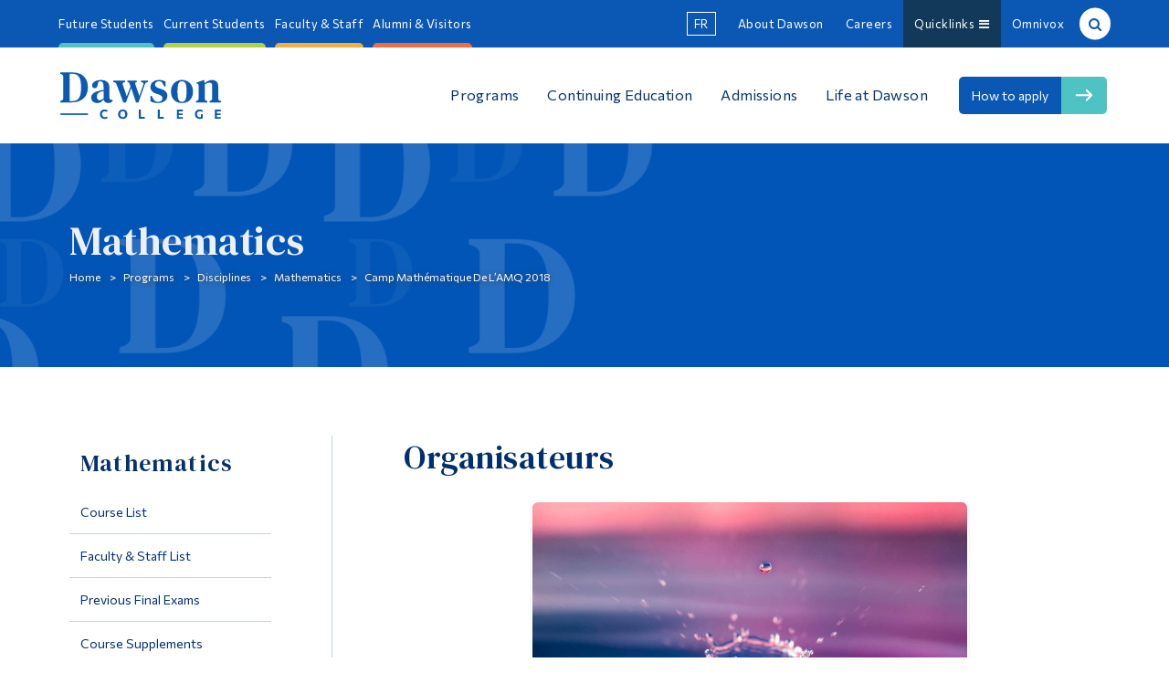

--- FILE ---
content_type: text/html; charset=UTF-8
request_url: https://www.dawsoncollege.qc.ca/mathematics/camp-mathematique-de-lamq-2018/organisateurs/
body_size: 18965
content:
<!DOCTYPE html>
<html lang="en-US" xmlns:og="http://opengraphprotocol.org/schema/" xmlns:fb="http://www.facebook.com/2008/fbml">

<head>
	<meta charset="UTF-8">
	<meta http-equiv="X-UA-Compatible" content="IE=edge,chrome=1">
	<meta name="viewport" content="initial-scale=1, maximum-scale=5">
	<meta http-equiv="Page-Enter" content="revealtrans(duration=0.0)">

	
	<style>
		#cc-main .cm{
			max-width: 38rem;
		}
	</style>

	<title>Organisateurs &#8211; Mathematics</title>
<meta name='robots' content='max-image-preview:large' />
	<style>img:is([sizes="auto" i], [sizes^="auto," i]) { contain-intrinsic-size: 3000px 1500px }</style>
	<link rel='dns-prefetch' href='//fonts.googleapis.com' />
<meta property="fb:app_id" content="385757341807341"/>
<meta property="og:title" content="Organisateurs | Mathematics"/>
<meta property="og:type" content="article"/>
<meta property="og:url" content="https://www.dawsoncollege.qc.ca/mathematics/camp-mathematique-de-lamq-2018/organisateurs/"/>
<meta property="og:site_name" content="Mathematics | Dawson College"/>
<meta property="og:description" content="&nbsp;  Association Mathématique du Québec  &nbsp;  Andreea Panait, enseignante au département de mathématiques du Collège Dawson est" />
<meta property="og:image" content="https://www.dawsoncollege.qc.ca/mathematics/wp-content/uploads/sites/113/3D-Nice-Wallpapers-800x450.jpg"/>
<style id='global-styles-inline-css' type='text/css'>
:root{--wp--preset--aspect-ratio--square: 1;--wp--preset--aspect-ratio--4-3: 4/3;--wp--preset--aspect-ratio--3-4: 3/4;--wp--preset--aspect-ratio--3-2: 3/2;--wp--preset--aspect-ratio--2-3: 2/3;--wp--preset--aspect-ratio--16-9: 16/9;--wp--preset--aspect-ratio--9-16: 9/16;--wp--preset--color--black: #000000;--wp--preset--color--cyan-bluish-gray: #abb8c3;--wp--preset--color--white: #ffffff;--wp--preset--color--pale-pink: #f78da7;--wp--preset--color--vivid-red: #cf2e2e;--wp--preset--color--luminous-vivid-orange: #ff6900;--wp--preset--color--luminous-vivid-amber: #fcb900;--wp--preset--color--light-green-cyan: #7bdcb5;--wp--preset--color--vivid-green-cyan: #00d084;--wp--preset--color--pale-cyan-blue: #8ed1fc;--wp--preset--color--vivid-cyan-blue: #0693e3;--wp--preset--color--vivid-purple: #9b51e0;--wp--preset--gradient--vivid-cyan-blue-to-vivid-purple: linear-gradient(135deg,rgba(6,147,227,1) 0%,rgb(155,81,224) 100%);--wp--preset--gradient--light-green-cyan-to-vivid-green-cyan: linear-gradient(135deg,rgb(122,220,180) 0%,rgb(0,208,130) 100%);--wp--preset--gradient--luminous-vivid-amber-to-luminous-vivid-orange: linear-gradient(135deg,rgba(252,185,0,1) 0%,rgba(255,105,0,1) 100%);--wp--preset--gradient--luminous-vivid-orange-to-vivid-red: linear-gradient(135deg,rgba(255,105,0,1) 0%,rgb(207,46,46) 100%);--wp--preset--gradient--very-light-gray-to-cyan-bluish-gray: linear-gradient(135deg,rgb(238,238,238) 0%,rgb(169,184,195) 100%);--wp--preset--gradient--cool-to-warm-spectrum: linear-gradient(135deg,rgb(74,234,220) 0%,rgb(151,120,209) 20%,rgb(207,42,186) 40%,rgb(238,44,130) 60%,rgb(251,105,98) 80%,rgb(254,248,76) 100%);--wp--preset--gradient--blush-light-purple: linear-gradient(135deg,rgb(255,206,236) 0%,rgb(152,150,240) 100%);--wp--preset--gradient--blush-bordeaux: linear-gradient(135deg,rgb(254,205,165) 0%,rgb(254,45,45) 50%,rgb(107,0,62) 100%);--wp--preset--gradient--luminous-dusk: linear-gradient(135deg,rgb(255,203,112) 0%,rgb(199,81,192) 50%,rgb(65,88,208) 100%);--wp--preset--gradient--pale-ocean: linear-gradient(135deg,rgb(255,245,203) 0%,rgb(182,227,212) 50%,rgb(51,167,181) 100%);--wp--preset--gradient--electric-grass: linear-gradient(135deg,rgb(202,248,128) 0%,rgb(113,206,126) 100%);--wp--preset--gradient--midnight: linear-gradient(135deg,rgb(2,3,129) 0%,rgb(40,116,252) 100%);--wp--preset--font-size--small: 13px;--wp--preset--font-size--medium: 20px;--wp--preset--font-size--large: 36px;--wp--preset--font-size--x-large: 42px;--wp--preset--spacing--20: 0.44rem;--wp--preset--spacing--30: 0.67rem;--wp--preset--spacing--40: 1rem;--wp--preset--spacing--50: 1.5rem;--wp--preset--spacing--60: 2.25rem;--wp--preset--spacing--70: 3.38rem;--wp--preset--spacing--80: 5.06rem;--wp--preset--shadow--natural: 6px 6px 9px rgba(0, 0, 0, 0.2);--wp--preset--shadow--deep: 12px 12px 50px rgba(0, 0, 0, 0.4);--wp--preset--shadow--sharp: 6px 6px 0px rgba(0, 0, 0, 0.2);--wp--preset--shadow--outlined: 6px 6px 0px -3px rgba(255, 255, 255, 1), 6px 6px rgba(0, 0, 0, 1);--wp--preset--shadow--crisp: 6px 6px 0px rgba(0, 0, 0, 1);}:where(.is-layout-flex){gap: 0.5em;}:where(.is-layout-grid){gap: 0.5em;}body .is-layout-flex{display: flex;}.is-layout-flex{flex-wrap: wrap;align-items: center;}.is-layout-flex > :is(*, div){margin: 0;}body .is-layout-grid{display: grid;}.is-layout-grid > :is(*, div){margin: 0;}:where(.wp-block-columns.is-layout-flex){gap: 2em;}:where(.wp-block-columns.is-layout-grid){gap: 2em;}:where(.wp-block-post-template.is-layout-flex){gap: 1.25em;}:where(.wp-block-post-template.is-layout-grid){gap: 1.25em;}.has-black-color{color: var(--wp--preset--color--black) !important;}.has-cyan-bluish-gray-color{color: var(--wp--preset--color--cyan-bluish-gray) !important;}.has-white-color{color: var(--wp--preset--color--white) !important;}.has-pale-pink-color{color: var(--wp--preset--color--pale-pink) !important;}.has-vivid-red-color{color: var(--wp--preset--color--vivid-red) !important;}.has-luminous-vivid-orange-color{color: var(--wp--preset--color--luminous-vivid-orange) !important;}.has-luminous-vivid-amber-color{color: var(--wp--preset--color--luminous-vivid-amber) !important;}.has-light-green-cyan-color{color: var(--wp--preset--color--light-green-cyan) !important;}.has-vivid-green-cyan-color{color: var(--wp--preset--color--vivid-green-cyan) !important;}.has-pale-cyan-blue-color{color: var(--wp--preset--color--pale-cyan-blue) !important;}.has-vivid-cyan-blue-color{color: var(--wp--preset--color--vivid-cyan-blue) !important;}.has-vivid-purple-color{color: var(--wp--preset--color--vivid-purple) !important;}.has-black-background-color{background-color: var(--wp--preset--color--black) !important;}.has-cyan-bluish-gray-background-color{background-color: var(--wp--preset--color--cyan-bluish-gray) !important;}.has-white-background-color{background-color: var(--wp--preset--color--white) !important;}.has-pale-pink-background-color{background-color: var(--wp--preset--color--pale-pink) !important;}.has-vivid-red-background-color{background-color: var(--wp--preset--color--vivid-red) !important;}.has-luminous-vivid-orange-background-color{background-color: var(--wp--preset--color--luminous-vivid-orange) !important;}.has-luminous-vivid-amber-background-color{background-color: var(--wp--preset--color--luminous-vivid-amber) !important;}.has-light-green-cyan-background-color{background-color: var(--wp--preset--color--light-green-cyan) !important;}.has-vivid-green-cyan-background-color{background-color: var(--wp--preset--color--vivid-green-cyan) !important;}.has-pale-cyan-blue-background-color{background-color: var(--wp--preset--color--pale-cyan-blue) !important;}.has-vivid-cyan-blue-background-color{background-color: var(--wp--preset--color--vivid-cyan-blue) !important;}.has-vivid-purple-background-color{background-color: var(--wp--preset--color--vivid-purple) !important;}.has-black-border-color{border-color: var(--wp--preset--color--black) !important;}.has-cyan-bluish-gray-border-color{border-color: var(--wp--preset--color--cyan-bluish-gray) !important;}.has-white-border-color{border-color: var(--wp--preset--color--white) !important;}.has-pale-pink-border-color{border-color: var(--wp--preset--color--pale-pink) !important;}.has-vivid-red-border-color{border-color: var(--wp--preset--color--vivid-red) !important;}.has-luminous-vivid-orange-border-color{border-color: var(--wp--preset--color--luminous-vivid-orange) !important;}.has-luminous-vivid-amber-border-color{border-color: var(--wp--preset--color--luminous-vivid-amber) !important;}.has-light-green-cyan-border-color{border-color: var(--wp--preset--color--light-green-cyan) !important;}.has-vivid-green-cyan-border-color{border-color: var(--wp--preset--color--vivid-green-cyan) !important;}.has-pale-cyan-blue-border-color{border-color: var(--wp--preset--color--pale-cyan-blue) !important;}.has-vivid-cyan-blue-border-color{border-color: var(--wp--preset--color--vivid-cyan-blue) !important;}.has-vivid-purple-border-color{border-color: var(--wp--preset--color--vivid-purple) !important;}.has-vivid-cyan-blue-to-vivid-purple-gradient-background{background: var(--wp--preset--gradient--vivid-cyan-blue-to-vivid-purple) !important;}.has-light-green-cyan-to-vivid-green-cyan-gradient-background{background: var(--wp--preset--gradient--light-green-cyan-to-vivid-green-cyan) !important;}.has-luminous-vivid-amber-to-luminous-vivid-orange-gradient-background{background: var(--wp--preset--gradient--luminous-vivid-amber-to-luminous-vivid-orange) !important;}.has-luminous-vivid-orange-to-vivid-red-gradient-background{background: var(--wp--preset--gradient--luminous-vivid-orange-to-vivid-red) !important;}.has-very-light-gray-to-cyan-bluish-gray-gradient-background{background: var(--wp--preset--gradient--very-light-gray-to-cyan-bluish-gray) !important;}.has-cool-to-warm-spectrum-gradient-background{background: var(--wp--preset--gradient--cool-to-warm-spectrum) !important;}.has-blush-light-purple-gradient-background{background: var(--wp--preset--gradient--blush-light-purple) !important;}.has-blush-bordeaux-gradient-background{background: var(--wp--preset--gradient--blush-bordeaux) !important;}.has-luminous-dusk-gradient-background{background: var(--wp--preset--gradient--luminous-dusk) !important;}.has-pale-ocean-gradient-background{background: var(--wp--preset--gradient--pale-ocean) !important;}.has-electric-grass-gradient-background{background: var(--wp--preset--gradient--electric-grass) !important;}.has-midnight-gradient-background{background: var(--wp--preset--gradient--midnight) !important;}.has-small-font-size{font-size: var(--wp--preset--font-size--small) !important;}.has-medium-font-size{font-size: var(--wp--preset--font-size--medium) !important;}.has-large-font-size{font-size: var(--wp--preset--font-size--large) !important;}.has-x-large-font-size{font-size: var(--wp--preset--font-size--x-large) !important;}
:where(.wp-block-post-template.is-layout-flex){gap: 1.25em;}:where(.wp-block-post-template.is-layout-grid){gap: 1.25em;}
:where(.wp-block-columns.is-layout-flex){gap: 2em;}:where(.wp-block-columns.is-layout-grid){gap: 2em;}
:root :where(.wp-block-pullquote){font-size: 1.5em;line-height: 1.6;}
</style>
<link rel='stylesheet' id='googleFonts-css' href='https://fonts.googleapis.com/css2?family=Commissioner:wght@400;600&#038;family=DM+Serif+Text&#038;display=swap' type='text/css' media='all' />
<link rel='stylesheet' id='dawson-stylesheet-css' href='https://www.dawsoncollege.qc.ca/mathematics/wp-content/themes/dawson-college-2022/css/style.min.css?ver=1756230936' type='text/css' media='all' />
<script type="text/javascript" src="https://www.dawsoncollege.qc.ca/mathematics/wp-includes/js/jquery/jquery.min.js?ver=3.7.1" id="jquery-core-js"></script>
<script type="text/javascript" src="https://www.dawsoncollege.qc.ca/mathematics/wp-includes/js/jquery/jquery-migrate.min.js?ver=3.4.1" id="jquery-migrate-js"></script>
<script type="text/javascript" src="https://www.dawsoncollege.qc.ca/mathematics/wp-content/themes/dawson-college-2022/js/libs/modernizr.custom.min.js" id="dawson-modernizr-js"></script>
<link rel="https://api.w.org/" href="https://www.dawsoncollege.qc.ca/mathematics/wp-json/" /><link rel="alternate" title="JSON" type="application/json" href="https://www.dawsoncollege.qc.ca/mathematics/wp-json/wp/v2/pages/591" /><link rel="canonical" href="https://www.dawsoncollege.qc.ca/mathematics/camp-mathematique-de-lamq-2018/organisateurs/" />
<link rel='shortlink' href='https://www.dawsoncollege.qc.ca/mathematics/?p=591' />
<link rel="alternate" title="oEmbed (JSON)" type="application/json+oembed" href="https://www.dawsoncollege.qc.ca/mathematics/wp-json/oembed/1.0/embed?url=https%3A%2F%2Fwww.dawsoncollege.qc.ca%2Fmathematics%2Fcamp-mathematique-de-lamq-2018%2Forganisateurs%2F" />
<link rel="alternate" title="oEmbed (XML)" type="text/xml+oembed" href="https://www.dawsoncollege.qc.ca/mathematics/wp-json/oembed/1.0/embed?url=https%3A%2F%2Fwww.dawsoncollege.qc.ca%2Fmathematics%2Fcamp-mathematique-de-lamq-2018%2Forganisateurs%2F&#038;format=xml" />
	
	<link
	  rel="stylesheet"
	  href="https://cdn.jsdelivr.net/gh/orestbida/iframemanager@1.2.5/dist/iframemanager.css"
	/>
	<link
	  rel="stylesheet"
	  href="https://cdn.jsdelivr.net/gh/orestbida/cookieconsent@v3.0.1/dist/cookieconsent.css"
	/>
	<style>
		.cookies-disabled a{
			text-decoration: underline;
		}
		#cc-main .cm{
			max-width: 30rem;
		}
		#cc-main .pm__table-th{
			background-color: #fff!important;
		}
	</style>
	
	<!-- Global site tag (gtag.js) - Google Analytics -->
<!--    <script async src="https://www.googletagmanager.com/gtag/js?id=UA-8589588-1"></script>
	<script>
		window.dataLayer = window.dataLayer || [];
		function gtag(){dataLayer.push(arguments);}
		gtag('js', new Date());

		gtag('config', 'UA-8589588-1');


	</script>-->

			<!-- Google Tag Manager -->
			<script type="text/plain"
	data-category="analytics">(function(w,d,s,l,i){w[l]=w[l]||[];w[l].push({'gtm.start':
			new Date().getTime(),event:'gtm.js'});var f=d.getElementsByTagName(s)[0],
			j=d.createElement(s),dl=l!='dataLayer'?'&l='+l:'';j.async=true;j.src=
			'https://www.googletagmanager.com/gtm.js?id='+i+dl;f.parentNode.insertBefore(j,f);
			})(window,document,'script','dataLayer','GTM-NDXQVD3');</script>
			<script type="text/plain" data-category="!analytics">
			window['ga-disable-GTM-NDXQVD3'] = true;
			</script>
			<!-- End Google Tag Manager -->

			

			
	
	<!--[if lte IE 7]>
	<style>
		.dc_logo{ width:20%!important;}
		.who_nav{ float:right!important;}
		.who_nav li{ padding:0!important;}
		.mid_nav{ position:relative; z-index:985;}
		.top_nav{ position:relative; z-index:987;}
		.main_nav li{ display:block; float:left;}
		.announcements #h-ads .h-ad{ float:left!important; width:29%!important; display:block!important;}
		.link-group a{ float:left!important; width:44%!important;}
		.content{ width:70%!important;}
		.dc_social li{ float:left!important;}
	</style>
	<script src="https://www.dawsoncollege.qc.ca/mathematics/wp-content/themes/dawson-college-2022/js/ie/match-media/ie-8.js"></script>

	<![endif]-->

	<!--[if IE 8]>
	<style>
		.newsevents{ background:#333!important;}
		.why_dc{ background:green!important;}
		.pre-foot{ background:purple!important;}
		.footer{ background:#444!important;}
		.back-to-top{ background:orange;}
		.wide_slider aside{ background:#222;}
	</style>
	<script src="https://www.dawsoncollege.qc.ca/mathematics/wp-content/themes/dawson-college-2022/js/ie/match-media/ie-8.js"></script>

	<![endif]-->

	<!--[if lt IE 9]>
	<style>
		.root{ background:none;}
	</style>
	<script src="https://www.dawsoncollege.qc.ca/mathematics/wp-content/themes/dawson-college-2022/js/ie/respond.js"></script>
	<script src="https://www.dawsoncollege.qc.ca/mathematics/wp-content/themes/dawson-college-2022/js/ie/html5.js"></script>
	<![endif]-->

	<!-- JAVASCRIPT -->
	<!-- <script src="js/ie/jquery.placeholder.js"></script> -->
	<!-- <script src="js/ie/match-media/ie9.js"></script> -->

	<!--[if IE]>

	<![endif]-->

	<!--[if IE 9]>

	<script src="https://www.dawsoncollege.qc.ca/mathematics/wp-content/themes/dawson-college-2022/js/ie/jquery.placeholder.js"></script>
	<script src="https://www.dawsoncollege.qc.ca/mathematics/wp-content/themes/dawson-college-2022/js/ie/match-media/ie-9.js"></script>
	<script>
		//$('input, textarea').placeholder();
	</script>
	<![endif]-->

	<!--[if lte IE 9]>
	<style>
		.announcements #h-notices .h-notice{ background:#3f75a7;}
		.page-header{ background:#000!important;}
		.main_nav li a{ font-size:16px;font-size:1.6rem;}
		.body-img{ width:40%; float:left; }
		.content-body{ width:50%; float:left; margin-top:10px;margin-top:1rem; padding-bottom:30px;padding-bottom:3rem; }
		.entry-content{ overflow-x:auto!important;}
	</style>
	<![endif]-->

	<!--[if lt IE 9]>
	<script>
		document.createElement('header');
		document.createElement('nav');
		document.createElement('section');
		document.createElement('article');
		document.createElement('aside');
		document.createElement('footer');
		document.createElement('main');
	</script>
	<![endif]-->

	<!--[if !IE]><!-->

	<!--<![endif]-->
	<style>
		/* This only works with JavaScript,
		   if it's not present, don't show loader */
		/*.shifter-page.root{ visibility: hidden;*/
		/*opacity: 0; transition: all 1s ease;  }*/
		/*#loader { display: block; position: absolute; left: 50%; top: 50%; transform: translate(-50%,-50%); transition: all 0.2s ease; }*/
	</style>
	<script>
		//jQuery.
		// Wait for window load
		jQuery(window).on('load', function() {
			// Animate loader off screen
			// jQuery("#loader").css({visibility:'hidden', opacity:0});
			// jQuery('.root').css({visibility:'visible', opacity:1});


		});
	</script>
</head>

<body 
		class="wp-singular page-template-default page page-id-591 page-child parent-pageid-528 wp-theme-dawson-college-2022 gridlock shifter no-js mathematics-site disciplines-cat programs-cat not-main-site page-organisateurs lang-en" dir="ltr">

	<a href="#content" class="offscreen skip-to-content">Skip to the content</a>
	<a href="#search" class="offscreen skip-to-search">Skip to search</a>

	<!-- Google Tag Manager (noscript) -->
	<noscript><iframe src="https://www.googletagmanager.com/ns.html?id=GTM-P3PSMG" height="0" width="0" style="display:none;visibility:hidden"></iframe></noscript>
	<!-- End Google Tag Manager (noscript) -->
	<script>
		var d = document.body;
		d.classList.remove("no-js");
		window.addEventListener('load', function(e) {

			if (document.cookie.indexOf('banner_removed=1') !== -1) {

				d.classList.add("banner-open");
			} else {
				d.classList.add("banner-closed");
			}
		});
	</script>
	<style>
		.who-menu {
			display: flex;
			align-items: flex-start;
			justify-content: flex-start;
		}
		.show--consent #cc-main .cc--anim .cm{
			max-width: 38rem;
		
		}
		.pm__section-table th{
			background-color: #efefef!important;
		}
	</style>
	
	<!--<img src="http://www5chris.dawsoncollege.qc.ca/wp-content/themes/dawson-college/images/Dand-circle.gif" id="loader">-->

	

	
	<div class="shifter-page root">

		<div class="background-wrapper">

			
			<header class="all-nav">

				
				<section class="top_nav">
					<div class="wrap row">
						<nav class="top_nav_left desktop-12 tablet-hide mobile-hide contained">

														<div class="menu-who-are-you-v6-container"><ul class="who-menu"><li class="menu-item menu-item-type-custom menu-item-object-custom"><a href="/who-you-are/future-students"><span class="menu-item-title">Future Students</span></a></li>
<li class="menu-item menu-item-type-custom menu-item-object-custom"><a href="/who-you-are/current-students"><span class="menu-item-title">Current Students</span></a></li>
<li class="menu-item menu-item-type-custom menu-item-object-custom"><a href="/who-you-are/faculty-staff"><span class="menu-item-title">Faculty &#038; Staff</span></a></li>
<li class="menu-item menu-item-type-custom menu-item-object-custom"><a href="/who-you-are/alumni-visitors"><span class="menu-item-title">Alumni &#038; Visitors</span></a></li>
</ul></div>
							
						</nav>

						<nav class="top_nav_right desktop-12 mobile-hide tablet-hide contained">

							<ul>
								<li class="lang-btn" data-wg-notranslate>
						<a href="https://fr.dawsoncollege.qc.ca/mathematics/camp-mathematique-de-lamq-2018/organisateurs/" class="dc-lang-toggle header-lang-toggle">fr</a>
					</li>								<li class="about-btn"><a href="/about-us">About Dawson</a></li>
								<li class="jobs-btn"><a href="/human-resources/">Careers</a></li>
								<li class="quicklink-btn"><a href="#" aria-haspopup="true">Quicklinks &nbsp;<i class="fa fa-bars"></i></a>

																											<div class="menu-quick-links-container"><ul class="top-right-nav-menu quicklinks-menu"><li class="menu-item menu-item-type-custom menu-item-object-custom menu-item-has-children"><a href="#"><span class="menu-item-title">Contact</span></a>
<ul class="sub-menu">
	<li class="menu-item menu-item-type-post_type menu-item-object-page"><a href="https://www.dawsoncollege.qc.ca/about-dawson/contact-us/"><span class="menu-item-title">Contact Us</span></a></li>
	<li class="menu-item menu-item-type-custom menu-item-object-custom"><a href="/information-systems-and-technology/articles/"><span class="menu-item-title">Computer Resources</span></a></li>
	<li class="menu-item menu-item-type-post_type menu-item-object-page"><a href="https://www.dawsoncollege.qc.ca/phone-directory/"><span class="menu-item-title">Phone Directory</span></a></li>
</ul>
</li>
<li class="menu-item menu-item-type-custom menu-item-object-custom menu-item-has-children"><a href="#"><span class="menu-item-title">Information</span></a>
<ul class="sub-menu">
	<li class="menu-item menu-item-type-custom menu-item-object-custom"><a href="/registrar/academic-calendar"><span class="menu-item-title">Academic Calendar</span></a></li>
	<li class="menu-item menu-item-type-custom menu-item-object-custom"><a href="https://www.dawsoncollege.qc.ca/academic-integrity/"><span class="menu-item-title">Academic Integrity</span></a></li>
	<li class="menu-item menu-item-type-custom menu-item-object-custom"><a href="/registrar/online-services/class-cancellations/"><span class="menu-item-title">Class Cancellations</span></a></li>
	<li class="menu-item menu-item-type-custom menu-item-object-custom"><a href="https://www.dawsoncollege.qc.ca/facilities-management/emergency-procedures/"><span class="menu-item-title">Emergency Procedures</span></a></li>
	<li class="menu-item menu-item-type-custom menu-item-object-custom"><a href="http://events.dawsoncollege.qc.ca"><span class="menu-item-title">Events Calendar</span></a></li>
	<li class="menu-item menu-item-type-custom menu-item-object-custom"><a href="/registrar/timetable-and-registration-guide/"><span class="menu-item-title">Timetable &#038; Registration Guide</span></a></li>
</ul>
</li>
<li class="menu-item menu-item-type-custom menu-item-object-custom menu-item-has-children"><a href="#"><span class="menu-item-title">Tools</span></a>
<ul class="sub-menu">
	<li class="menu-item menu-item-type-custom menu-item-object-custom external"><a href="https://dawsoncollege.omnivox.ca/Login/Account/Login?L=ANG"><span class="menu-item-title">Lea</span></a></li>
	<li class="menu-item menu-item-type-custom menu-item-object-custom"><a href="http://library.dawsoncollege.qc.ca/"><span class="menu-item-title">Library</span></a></li>
	<li class="menu-item menu-item-type-custom menu-item-object-custom"><a href="https://moodle.dawsoncollege.qc.ca/login/index.php"><span class="menu-item-title">Moodle</span></a></li>
	<li class="menu-item menu-item-type-custom menu-item-object-custom external"><a href="https://m365.cloud.microsoft/apps/"><span class="menu-item-title">Microsoft 365</span></a></li>
	<li class="menu-item menu-item-type-post_type menu-item-object-page"><a href="https://www.dawsoncollege.qc.ca/online-forms/"><span class="menu-item-title">Online Forms</span></a></li>
</ul>
</li>
<li class="menu-item menu-item-type-custom menu-item-object-custom menu-item-has-children"><a href="#"><span class="menu-item-title">Links</span></a>
<ul class="sub-menu">
	<li class="menu-item menu-item-type-custom menu-item-object-custom external"><a href="http://adpmontreal.ca/"><span class="menu-item-title">Association of Dawson Professionals</span></a></li>
	<li class="menu-item menu-item-type-custom menu-item-object-custom external"><a href="https://dssu.lacsq.org/"><span class="menu-item-title">Dawson Support Staff Union</span></a></li>
	<li class="menu-item menu-item-type-custom menu-item-object-custom external"><a href="http://www.dtu.qc.ca/"><span class="menu-item-title">Dawson Teachers&#8217; Union</span></a></li>
	<li class="menu-item menu-item-type-custom menu-item-object-custom external"><a href="https://www.dawsonstudentunion.com/"><span class="menu-item-title">Dawson Student Union (DSU)</span></a></li>
	<li class="menu-item menu-item-type-custom menu-item-object-custom"><a href="https://www.dawsoncollege.qc.ca/information-systems-and-technology/articles/password-recovery/"><span class="menu-item-title">Password Recovery</span></a></li>
	<li class="menu-item menu-item-type-custom menu-item-object-custom"><a href="https://www.dawsoncollege.qc.ca/student-employment/"><span class="menu-item-title">Post a Job for Students</span></a></li>
	<li class="menu-item menu-item-type-custom menu-item-object-custom"><a href="https://www.dawsoncollege.qc.ca/dawson-foundation/"><span class="menu-item-title">Dawson Foundation</span></a></li>
</ul>
</li>
</ul></div>
																	</li>
								<li class="mydawson-btn"><a href="https://dawsoncollege.omnivox.ca">Omnivox</a></li>
								<li class="search-btn"><a href="/phone-directory/" aria-haspopup="true" id="search">Search &nbsp;<i class="fa fa-search"></i></a>

									<div class="search-form" aria-hidden="true">

										<div style="overflow:hidden;" class="rsearch" role="search">

											
											<form autocomplete="off" class="site-search-bar" method="get" name="form" action="/search-results/">

												<input value="search-results" type="hidden">
												<input name="t" value="local" type="hidden">

																								<label for="localSearchDesktop">Site Search</label>
												<input aria-label="search" type="text" autocomplete="off" style="width: 78%; float:left; margin-right:2%;" id="localSearchDesktop" class="txtSearch" onfocus="this.value=''" onkeypress="return onEnter(event,this.form, 'local');" name="q" maxLength="255">

												<input style="width: 20%; float:left;" type="submit" id="localSearchDesktop-btn" name="sa" value="Search" />


											</form>

										</div>


										<div style="margin-top:20px; clear:left;" class="people-search-desktop">

											<div class="search-title">People Search <a style="display:inline-block; margin-left:10px;" href="/phone-directory"><span style="color:#111; font-size:12px;">Advanced</span></a></div>
											<form autocomplete="off" class="people-search-bar" style="margin: 0px; padding: 0px;" method="post" action="/phone-directory/">
												<div style="float:left; width:38%; margin-right:2%;">
													<label for="name_first">First Name: </label><input autocomplete="off" type="text" name="name_first" id="name_first"><br><br>
												</div>
												<div style="float:left; width:38%; margin-right:2%;">
													<label for="name_last">Last Name: </label><input autocomplete="off" type="text" name="name_last" id="name_last">
												</div>
												<!--                                            <div style="float:left; width:78%; margin-right:2%;">-->
												<!--                                                <label for="name_full">Name: </label>-->
												<!--                                                <input autocomplete="off" type="text" name="full_name" id="name_full" class="">-->
												<!---->
												<!--                                            </div>-->
												<input style="float:left; width:20%;" name='sa' type="submit" value="Lookup">

											</form>
										</div>

									</div>

								</li>
							</ul>
						</nav>
					</div>
				</section>

				<section class="mid_nav">
					<div class="wrap row">
						<!--googleoff: index-->
												<div class="dc_logo mobile-4 tablet-4 desktop-6 max-6 contained" role="banner" style="margin-left:-15px; margin-left:-1.5rem; flex:1;">
							<a class="logo-link" tabindex="-1" href="https://www.dawsoncollege.qc.ca"><img style="filter: brightness(0) saturate(100%) invert(22%) sepia(99%) saturate(1835%) hue-rotate(201deg) brightness(89%) contrast(91%);" src="https://www.dawsoncollege.qc.ca/wp-content/themes/dawson-college-2022/images/2022/Dawson_En_Logo_White_RGB.svg" alt="Dawson Logo - Homepage"></a>
													</div>
						<!--googleon: index-->

						<nav class="main_nav tablet-hide mobile-hide tablet-8 desktop-18 max-18 contained" role="navigation">

							
														<div class="menu-main-menu-v6-container"><ul class="main-menu"><li class="menu-headings menu-item menu-item-type-custom menu-item-object-custom menu-item-has-children"><a href="#"><span class="menu-item-title">Programs</span></a>
<ul class="sub-menu">
	<li class="menu-item menu-item-type-custom menu-item-object-custom"><a href="/programs/at-a-glance"><span class="menu-item-title has-desc">All Programs</span> <span class="menu-item-description">See all our pre-university programs, our career programs and our special areas of study</span></a></li>
	<li class="menu-item menu-item-type-custom menu-item-object-custom"><a href="/admissions/why-dawson/"><span class="menu-item-title has-desc">Why Choose Dawson</span> <span class="menu-item-description">Discover the unique qualities that make Dawson the ideal place to develop your highest personal, academic and professional potential</span></a></li>
	<li class="menu-item menu-item-type-custom menu-item-object-custom"><a href="/how-to-choose-a-program"><span class="menu-item-title has-desc">How to Choose a Program</span> <span class="menu-item-description">Guidance on how to choose the best program to suit your educational and personal development</span></a></li>
	<li class="menu-item menu-item-type-custom menu-item-object-custom"><a href="/explore-dawson"><span class="menu-item-title has-desc">Explore Dawson</span> <span class="menu-item-description">A variety of options for visiting our Campus, FAQs and resources to learn about applying to Dawson</span></a></li>
	<li class="menu-item menu-item-type-custom menu-item-object-custom"><a href="/programs/general-education"><span class="menu-item-title has-desc">General Education</span> <span class="menu-item-description">These courses help you build skills which will be useful regardless what path you take in the future</span></a></li>
	<li class="menu-item menu-item-type-custom menu-item-object-custom"><a href="/programs/alphabetical-listing"><span class="menu-item-title has-desc">What is a DEC?</span> <span class="menu-item-description">Learn more about what you’ll study to obtain a DEC, and consult an alphabetical list of programs, profiles and disciplines offered</span></a></li>
</ul>
</li>
<li class="menu-headings menu-item menu-item-type-custom menu-item-object-custom menu-item-has-children"><a href="#"><span class="menu-item-title">Continuing Education</span></a>
<ul class="sub-menu">
	<li class="menu-heading menu-item menu-item-type-custom menu-item-object-custom menu-item-has-children"><a href="#"><span class="menu-item-title">Adult Education</span></a>
	<ul class="sub-menu">
		<li class="menu-item menu-item-type-custom menu-item-object-custom"><a href="/aec/"><span class="menu-item-title has-desc">Attestation d&#8217;études collégiales (AEC)</span> <span class="menu-item-description">AECs are short, intensive programs providing workplace-ready technical skills</span></a></li>
		<li class="menu-item menu-item-type-custom menu-item-object-custom"><a href="/recognition-of-acquired-competencies/"><span class="menu-item-title has-desc">Recognition of Acquired Competencies (RAC)</span> <span class="menu-item-description">The RAC process allows individuals to have their workplace experience accredited.</span></a></li>
	</ul>
</li>
	<li class="menu-heading menu-item menu-item-type-custom menu-item-object-custom menu-item-has-children"><a href="#"><span class="menu-item-title">Credit Courses</span></a>
	<ul class="sub-menu">
		<li class="menu-item menu-item-type-custom menu-item-object-custom"><a href="https://www.dawsoncollege.qc.ca/registrar/academic-calendar/winter-2026-continuing-education/"><span class="menu-item-title">Academic Calendar</span></a></li>
		<li class="menu-item menu-item-type-custom menu-item-object-custom"><a href="/credit/"><span class="menu-item-title">Programs &#038; Application Info</span></a></li>
		<li class="menu-item menu-item-type-custom menu-item-object-custom"><a href="/credit/winter/"><span class="menu-item-title">Timetable &#038; Registration Guide</span></a></li>
		<li class="menu-item menu-item-type-custom menu-item-object-custom"><a href="/conted-advising/"><span class="menu-item-title">Advising &#8211; Continuing Education</span></a></li>
		<li class="menu-item menu-item-type-custom menu-item-object-custom"><a href="/registrar/exam-schedule/"><span class="menu-item-title">Final Exam Schedule</span></a></li>
	</ul>
</li>
	<li class="menu-heading menu-item menu-item-type-custom menu-item-object-custom menu-item-has-children"><a href="#"><span class="menu-item-title">Non-Credit Courses</span></a>
	<ul class="sub-menu">
		<li class="menu-item menu-item-type-custom menu-item-object-custom"><a href="/ctd/"><span class="menu-item-title">Centre for Training &#038; Development (CTD)</span></a></li>
		<li class="menu-item menu-item-type-custom menu-item-object-custom external"><a href="https://dawson-ctd.omnivox.ca/"><span class="menu-item-title">Online Registration</span></a></li>
		<li class="menu-item menu-item-type-custom menu-item-object-custom"><a href="/ctd/course-categories/service-quebec/"><span class="menu-item-title">Service Quebec</span></a></li>
		<li class="menu-item menu-item-type-custom menu-item-object-custom"><a href="/corporate-training/"><span class="menu-item-title">Corporate &#038; Customized Training</span></a></li>
	</ul>
</li>
	<li class="menu-heading menu-item menu-item-type-custom menu-item-object-custom menu-item-has-children"><a href="#"><span class="menu-item-title">Useful Links</span></a>
	<ul class="sub-menu">
		<li class="menu-item menu-item-type-custom menu-item-object-custom"><a href="/international-development/"><span class="menu-item-title">International Development</span></a></li>
		<li class="menu-item menu-item-type-custom menu-item-object-custom"><a href="/continuing-education/continuing-education-contact-us"><span class="menu-item-title">Contact Continuing Education</span></a></li>
	</ul>
</li>
</ul>
</li>
<li class="menu-headings menu-item menu-item-type-custom menu-item-object-custom menu-item-has-children"><a href="#"><span class="menu-item-title">Admissions</span></a>
<ul class="sub-menu">
	<li class="menu-heading menu-item menu-item-type-custom menu-item-object-custom menu-item-has-children"><a href="#"><span class="menu-item-title">Admission Requirements</span></a>
	<ul class="sub-menu">
		<li class="menu-item menu-item-type-custom menu-item-object-custom"><a href="https://www.dawsoncollege.qc.ca/admissions/admission-requirements#Secondary-Studies-In-Quebec"><span class="menu-item-title">Secondary Studies In Quebec</span></a></li>
		<li class="menu-item menu-item-type-custom menu-item-object-custom"><a href="https://www.dawsoncollege.qc.ca/admissions/admission-requirements#Secondary-Studies-Outside-Quebec"><span class="menu-item-title">Secondary Studies Outside Quebec</span></a></li>
		<li class="menu-item menu-item-type-custom menu-item-object-custom"><a href="https://www.dawsoncollege.qc.ca/admissions/admission-requirements#Language-Testing-Requirements-for-Studies-Outside-Quebec"><span class="menu-item-title">Language Testing Requirements for Studies Outside Quebec</span></a></li>
		<li class="menu-item menu-item-type-custom menu-item-object-custom"><a href="https://www.dawsoncollege.qc.ca/admissions/admission-requirements#Program-Specific-Requirements"><span class="menu-item-title">Program Specific Requirements</span></a></li>
		<li class="menu-item menu-item-type-custom menu-item-object-custom"><a href="https://www.dawsoncollege.qc.ca/admissions/admission-requirements#Admission-Testing"><span class="menu-item-title">Admission Testing for Specific Program Prerequisites</span></a></li>
	</ul>
</li>
	<li class="menu-heading menu-item menu-item-type-custom menu-item-object-custom menu-item-has-children"><a href="#"><span class="menu-item-title">Admissions Process</span></a>
	<ul class="sub-menu">
		<li class="menu-item menu-item-type-custom menu-item-object-custom"><a href="/admissions/how-to-apply/fall/"><span class="menu-item-title">Fall Application</span></a></li>
		<li class="menu-item menu-item-type-custom menu-item-object-custom"><a href="/admissions/how-to-apply/winter/"><span class="menu-item-title">Winter Application</span></a></li>
		<li class="menu-item menu-item-type-custom menu-item-object-custom"><a href="/admissions/programs-offered/"><span class="menu-item-title">Programs Offered</span></a></li>
		<li class="menu-item menu-item-type-custom menu-item-object-custom"><a href="/admissions/how-to-apply/"><span class="menu-item-title">How to Apply</span></a></li>
		<li class="menu-item menu-item-type-custom menu-item-object-custom"><a href="/registrar/english-french-placement-tests/"><span class="menu-item-title">English and French Placement Tests</span></a></li>
	</ul>
</li>
	<li class="menu-heading menu-item menu-item-type-custom menu-item-object-custom menu-item-has-children"><a href="#"><span class="menu-item-title">Visiting Dawson</span></a>
	<ul class="sub-menu">
		<li class="menu-item menu-item-type-custom menu-item-object-custom"><a href="/open-house/"><span class="menu-item-title">Open House</span></a></li>
		<li class="menu-item menu-item-type-custom menu-item-object-custom"><a href="/admissions/college-tours/"><span class="menu-item-title">College Tours</span></a></li>
		<li class="menu-item menu-item-type-custom menu-item-object-custom"><a href="/student-for-a-day-form"><span class="menu-item-title">Student for a Day</span></a></li>
		<li class="menu-item menu-item-type-custom menu-item-object-custom"><a href="https://www.dawsoncollege.qc.ca/have-a-dawson-experience"><span class="menu-item-title">Have a Dawson Experience</span></a></li>
	</ul>
</li>
	<li class="menu-heading menu-item menu-item-type-custom menu-item-object-custom menu-item-has-children"><a href="#"><span class="menu-item-title">Useful Links</span></a>
	<ul class="sub-menu">
		<li class="menu-item menu-item-type-custom menu-item-object-custom"><a href="/admissions/advanced-standing/"><span class="menu-item-title">Advanced Standing</span></a></li>
		<li class="menu-item menu-item-type-custom menu-item-object-custom"><a href="/finance/student-fees/"><span class="menu-item-title">Student Fees</span></a></li>
		<li class="menu-item menu-item-type-custom menu-item-object-custom"><a href="https://counsellor-zone.dawsoncollege.qc.ca/"><span class="menu-item-title">Counsellor Zone Conseillers</span></a></li>
		<li class="menu-item menu-item-type-custom menu-item-object-custom"><a href="/admissions/frequently-asked-questions/"><span class="menu-item-title">FAQ &#8211; Admissions</span></a></li>
		<li class="menu-item menu-item-type-custom menu-item-object-custom"><a href="/registrar/"><span class="menu-item-title">Contact &#8211; Admissions</span></a></li>
	</ul>
</li>
</ul>
</li>
<li class="menu-headings menu-item menu-item-type-custom menu-item-object-custom menu-item-has-children"><a href="#"><span class="menu-item-title">Life at Dawson</span></a>
<ul class="sub-menu">
	<li class="menu-heading menu-item menu-item-type-custom menu-item-object-custom menu-item-has-children"><a href="#"><span class="menu-item-title">Student Life</span></a>
	<ul class="sub-menu">
		<li class="menu-item menu-item-type-custom menu-item-object-custom"><a href="/whats-on-annual-events-on-campus"><span class="menu-item-title">Annual Events</span></a></li>
		<li class="menu-item menu-item-type-custom menu-item-object-custom"><a href="https://athletics.dawsoncollege.qc.ca/"><span class="menu-item-title">Athletics</span></a></li>
		<li class="menu-item menu-item-type-custom menu-item-object-custom"><a href="/campus-life-leadership/"><span class="menu-item-title">Campus Life Office</span></a></li>
		<li class="menu-item menu-item-type-custom menu-item-object-custom"><a href="/campus-life/recreation"><span class="menu-item-title">Campus Recreation</span></a></li>
	</ul>
</li>
	<li class="menu-heading menu-item menu-item-type-custom menu-item-object-custom menu-item-has-children"><a href="#"><span class="menu-item-title">Student Initiatives</span></a>
	<ul class="sub-menu">
		<li class="menu-item menu-item-type-custom menu-item-object-custom"><a href="/model-un/"><span class="menu-item-title">Model UN</span></a></li>
		<li class="menu-item menu-item-type-custom menu-item-object-custom external"><a href="https://www.dawsonstudentunion.com/"><span class="menu-item-title">Dawson Student Union</span></a></li>
		<li class="menu-item menu-item-type-custom menu-item-object-custom external"><a href="https://www.dawsonstudentunion.com/student-groups"><span class="menu-item-title">Student Clubs</span></a></li>
		<li class="menu-item menu-item-type-custom menu-item-object-custom external"><a href="https://www.theplantnews.com/"><span class="menu-item-title">The Plant Newspaper</span></a></li>
	</ul>
</li>
	<li class="menu-heading menu-item menu-item-type-custom menu-item-object-custom menu-item-has-children"><a href="#"><span class="menu-item-title">Resources</span></a>
	<ul class="sub-menu">
		<li class="menu-item menu-item-type-custom menu-item-object-custom"><a href="https://library.dawsoncollege.qc.ca"><span class="menu-item-title">Library</span></a></li>
		<li class="menu-item menu-item-type-custom menu-item-object-custom"><a href="/first-year"><span class="menu-item-title">First-Year Students&#8217; Office</span></a></li>
		<li class="menu-item menu-item-type-custom menu-item-object-custom"><a href="/student-accessability/"><span class="menu-item-title">Student AccessAbility Centre</span></a></li>
		<li class="menu-item menu-item-type-custom menu-item-object-custom"><a href="/financial-aid/"><span class="menu-item-title">Financial Aid</span></a></li>
	</ul>
</li>
	<li class="menu-heading menu-item menu-item-type-custom menu-item-object-custom menu-item-has-children"><a href="#"><span class="menu-item-title">Around Dawson</span></a>
	<ul class="sub-menu">
		<li class="menu-item menu-item-type-custom menu-item-object-custom"><a href="/professional-theatre/performances/"><span class="menu-item-title">Dawson Theatre</span></a></li>
		<li class="menu-item menu-item-type-custom menu-item-object-custom"><a href="/art-gallery/"><span class="menu-item-title">Warren G. Flowers Art Gallery</span></a></li>
		<li class="menu-item menu-item-type-custom menu-item-object-custom"><a href="/sustainable/"><span class="menu-item-title">Office of Sustainability</span></a></li>
	</ul>
</li>
</ul>
</li>
</ul></div>
		<style>
			.dc_btn_wrap.inline-block {
				margin-right: 25px;
			}

			.buttons-group {
				display: flex;
				flex-flow: column;
			}

			@media only screen and (min-width: 740px) {

				.buttons-group {
					display: flex;
					flex-flow: row wrap;
					justify-content: flex-start;
				}
				.buttons-group.justify-space-between {
					display: flex;
					flex-flow: row wrap;
					justify-content: space-between;
				}

				.buttons-group.columns-2>div {

					width: 48%;
				}

				.buttons-group.columns-3>div {

					width: 32%;
				}

				.buttons-group.columns-4>div {

					width: 24%;
				}
			}

			.buttons-group>div {
				/* width: 100%; */
				align-items: stretch;
				display: flex;
			}

			.buttons-group.inline-block>div {
				display: inline-block;
				width: auto;
			}

			.buttons-group .dc_btn {

				justify-content: center;
				width: 100%;
				flex-direction: initial;
				padding: 20% 10%;

			}

			.dc_btn {
				cursor: pointer;
				padding: 20px;
				padding: 1rem;
				color: #000;
				text-decoration: none !important;
				display: inline-block;
				margin: 2px 2px 0px 0px;
				font-weight: normal !important;
				/*display: flex;
				align-items: center;*/
				/*flex-direction: row-reverse;*/
				font-family: "Open Sans", Arial, sans-serif;
				/**  Oswald,  */
				letter-spacing: 0.6px;
				/* text-transform: uppercase; */
				border-radius: 30px;
			}

			.buttons-group .dc_btn {
				display: flex;
				align-items: center;
			}

			.content a.dc_btn::before {
				content: "";
				margin: 0;
			}

			.dc_btn i.fa {
				margin-left: -5px;
				font-size: 2rem;
				display: inline-block;
				/* vertical-align: middle; */
			}

			.dc_btn.dcmc_btn i.fa {
				margin-right: -2px;
				margin-left: 0;
			}

			.dc_btn.blue {
				background: #548ec4;
				background-color: #3D77AE;
				color: #fff;
			}

			.dc_btn.red {
				background: #bd5276;
				color: #fff;
			}

			.dc_btn.green {
				background: #41a849;
				color: #fff;
			}

			.dc_btn.orange {
				background: #e6882a;
				color: #fff;
			}

			.dc_btn.purple {
				background: #7248ae;
				color: #fff;
			}

			.dc_btn.black {
				background: #000000;
				color: #fff;
				border: 1px solid #000;
			}

			a.dc_btn.black:hover {
				background: #fff;
				border: 1px solid #000;
				color: #000 !important;
			}

			.clear-both {
				clear: both;
			}

			a.dc_btn:hover {
				background: #000;
				color: #fff !important;
			}

			a.dc_btn:visited {
				color: #fff !important;
			}

			a.dc_btn:active {
				color: #fff !important;
			}

			.dc_btn.big,
			.dc_btn.large {
				width: 100%;
				text-align: center;
				font-size: 30px;
				padding: 15px 20px;
				color: #fff;
			}

			.dc_btn.icon_only {
				background: transparent;
				padding: 5px 10px;
				margin: 0 auto;
				border-radius: 10px;
			}

			.dc_btn.icon_only i.fa {
				margin-left: 0;
			}

			.dc_btn i {}

			.icon_only i {
				padding: 0;
				margin: 0;
				color: inherit;
				font-size: 32px;
			}

			.dcmc_btn {
				cursor: auto;
				line-height: 30px;
				display: block;
				display: flex;
				background: #222;
				box-shadow: -10px 0 0 rgb(47, 146, 56), -20px 0 0 rgb(93, 40, 128), -30px 0 0 rgb(218, 129, 25), -40px 0 0 rgb(24, 131, 199);
				color: #fff;
				margin-left: 40px;
				margin-bottom: 20px;
				text-decoration: none !important;
				cursor: pointer;
			}

			/*a.dcmc_btn[href$=pdf]{ display: block; display: flex; }*/
			/*.dcmc_title{ font-size:30px; line-height: 35px; font-family:Oswald, "Open Sans", Arial, sans-serif; display:block; letter-spacing:1px; text-transform: uppercase;}*/
			/*.dcmc_desc{ font-size:16px; letter-spacing:0.7px; font-family:Oswald, "Open Sans", Arial, sans-serif; display:block; text-transform: uppercase; padding: 0 1rem;}*/
			/*.dcmc_btn i{ float: right; font-size: 3em; }*/
			/*a.dcmc_btn::before{ content: ""; display: none;}*/
			/*.dcmc_btn.small{ padding: 20px 20px 15px 20px; line-height: 22px; box-shadow: -10px 0 0 #2f9238,-20px 0 0 #5d2880,-30px 0 0 #da8119,-40px 0 0 #1883c7; margin-left:40px; margin-bottom: 10px;}*/
			/*.dcmc_btn.small .dcmc_title{ font-size: 20px; line-height: 22px; font-weight: 400;}*/
			/*.dcmc_btn.small .dcmc_desc{ font-size: 13px;}*/
			/*.dcmc_btn.small i{ font-size: 2em;}*/

			/*.dcmc_btn.light{ !* Permalink - use to edit and share this gradient: http://colorzilla.com/gradient-editor/#ffffff+0,dddddd+100 *!*/
			/*background: #ffffff; !* Old browsers *!*/
			/*background: -moz-linear-gradient(top,  #ffffff 0%, #dddddd 100%); !* FF3.6-15 *!*/
			/*background: -webkit-linear-gradient(top,  #ffffff 0%,#dddddd 100%); !* Chrome10-25,Safari5.1-6 *!*/
			/*background: linear-gradient(to bottom,  #ffffff 0%,#dddddd 100%); !* W3C, IE10+, FF16+, Chrome26+, Opera12+, Safari7+ *!*/
			/*filter: progid:DXImageTransform.Microsoft.gradient( startColorstr='#ffffff', endColorstr='#dddddd',GradientType=0 ); !* IE6-9 *!*/
			/*border: 1px solid #C7C7C7;*/
			/*border-left: none;*/
			/*color: #000;*/
			/*}*/
			/*.dcmc_btn i{ float: right; font-size: 3em; }*/
			/*.dcmc_btn.light i{ }*/

			/*.dcmc_btn.round20{ border-radius: 20px; }*/
			/*.dcmc_btn.round10{ border-radius: 10px; }*/
			/*.dcmc_btn.round5{ border-radius: 5px; }*/


			.btn-dc-light {
				display: inline-block;
				background-color: #fff;
				padding: 12px 14px;
				border-top-left-radius: 5px;
				border-bottom-left-radius: 5px;
				position: relative;
				text-decoration: none !important;
				color: #3878c2 !important;
				box-shadow: rgba(0, 0, 0, 0.05) 0px 6px 24px 0px, rgba(0, 0, 0, 0.08) 0px 0px 0px 1px;
				position: relative;
				z-index: 1;
				font-weight: 400 !important;
				font-size: 14px !important;
				font-size: 1.4rem !important;
				margin-bottom: 10px;
			}

			.btn-dc-light:after {
				background-color: #4fc2c4;
				display: inline-block;
				content: "";
				position: absolute;
				top: 0;
				left: 100%;
				height: 100%;
				width: 50px;
				background-image: url('/wp-content/themes/dawson-college-2022/images/2022/icons/right-arrow-white.svg');
				background-repeat: no-repeat;
				background-position: center;
				background-size: 75%;
				border-top-right-radius: 5px;
				border-bottom-right-radius: 5px;

			}

			.btn-dc-dark span {
				background-color: #0b58b4;
				padding: 12px 14px;
				border-top-left-radius: 5px;
				border-bottom-left-radius: 5px;
			}

			.btn-dc-dark {
				display: inline-block;
				position: relative;
				text-decoration: none !important;
				color: #fff !important;
				/* box-shadow: rgba(0, 0, 0, 0.05) 0px 6px 24px 0px, rgba(0, 0, 0, 0.08) 0px 0px 0px 1px; */
				position: relative;
				z-index: 1;
				font-weight: 400 !important;
				font-size: 14px !important;
				font-size: 1.4rem !important;
				margin-bottom: 10px;
				padding-right: 50px;
			}

			a.btn-dc-dark::before {
				content: "";
			}

			.btn-dc-dark span{
				position: relative;
				display: inline-block!important;
			}
			
			.btn-dc-dark span:after {
				background-color: #4fc2c4;
				display: inline-block;
				content: "";
				position: absolute;
				top: 0;
				left: 100%;
				height: 100%;
				width: 50px;
				background-image: url('/wp-content/themes/dawson-college-2022/images/2022/icons/right-arrow-white.svg');
				background-repeat: no-repeat;
				background-position: center;
				background-size: 75%;
				border-top-right-radius: 5px;
				border-bottom-right-radius: 5px;
				transition: all 0.1s ease;
			}

			.btn-dc-dark:hover span {
				box-shadow: -1px 0 0 #4fc2c4, inset 0 -1px 0 #4fc2c4, inset 0px 0 0 #4fc2c4, inset 0 1px 0 #4fc2c4;
				background-color: #fff!important;
				color: #0b58b4;
			}

			/* .btn-dc-dark:hover{
			background-color: #fff;
			color: #0b58b4!important;
		} */

			@media only screen and (max-width: 740px) {
				.dcmc_btn {
					line-height: 22px;
					box-shadow: -12px 0 0 rgb(47, 146, 56), -24px 0 0 rgb(93, 40, 128), -36px 0 0 rgb(218, 129, 25), -48px 0 0 rgb(24, 131, 199);
					padding: 15px 15px 12px;
					margin-left: 48px;
				}

				.dcmc_title {
					font-size: 22px;
				}

				.dcmc_desc {
					font-size: 12px;
				}
			}

			@media only screen and (max-width: 500px) {
				.dcmc_btn {
					box-shadow: -8px 0 0 rgb(47, 146, 56), -16px 0 0 rgb(93, 40, 128), -24px 0 0 rgb(218, 129, 25), -32px 0 0 rgb(24, 131, 199);
					padding: 10px 10px;
					margin-left: 32px;
					line-height: 16px;
				}

				.dcmc_title {
					font-size: 15px;
				}

				.dcmc_desc {
					font-size: 10px;
				}
			}
		</style>

		<div class="dc_btn_wrap " style="text-align:left; display:block;"><a  style="  font-size:1.4rem;  " class="btn-dc-dark blue  " href="/admissions/how-to-apply"><span style="display:block; align-items:center; height:100%;">How to apply</span></a></div>
						</nav>
						<a href="#" aria-haspopup="true" class="shifter-handle">Menu</a>
					</div>
				</section>

				
				<style>
					@media only screen and (max-width: 979px) {
						.primary_nav.naver{
							padding: 15px;
						}
						.primary-menu li{
							padding: 14px 0;
							padding: 1.4rem 10px;
							border-bottom: 1px solid #e5e5e5;
						}
					}
					@media only screen and (min-width: 980px) {
						.primary-menu{
							display: flex;
							/* padding: 14px 0;
							padding: 1.4rem 0; */
						}
						.primary-menu li{
							padding-right: 25px;
							padding-right: 0;
						}
					}
				</style>

				<section class="low_nav">
					<div class="wrap row">
						<nav style="width:100%;" class="primary_nav" role="" data-title="Mathematics">
							<!-- <div class="menupane"> -->
							<div class="menu">

							
																					
																					</div>
							<!-- </div> -->
						</nav>
					</div>
				</section>

				<section class="page-header">
	<div class="wrap row">

		<div id="coursenfo test" class="desktop-24 tablet-12 mobile-6"><div id="site_title"><a href="https://www.dawsoncollege.qc.ca/mathematics"><div style="display:inline-block;">Mathematics</div></a></div></div><div class="breadcrump-wrap desktop-18 tablet-12 mobile-6" style="margin-top:0px;"><ul class="breadcrumbs desktop-24 contained tablet-hide mobile-hide"><li><a href="https://www.dawsoncollege.qc.ca/">Home</a></li><li><a href="https://www.dawsoncollege.qc.ca/programs/">Programs</a></li><li><a href="https://www.dawsoncollege.qc.ca/programs/disciplines/">Disciplines</a></li><li><a href="https://www.dawsoncollege.qc.ca/mathematics">Mathematics</a></li><li><a href="https://www.dawsoncollege.qc.ca/mathematics/camp-mathematique-de-lamq-2018/">Camp mathématique de l’AMQ 2018</a></li></ul><!-- end breadcrumbs --></div>
	</div>

</section>

					<style>.breadcrumbs a{ text-shadow:1px 1px 5px #464646; }</style>
			</header>


<main role="main">

	
	<div class="wrap row">
		
<!-- <div id="secondary" class="widget-area" role="complementary"> -->
<!-- </div> --><!-- #secondary -->
<style>
	aside .menupane {
		height: 100%;
		width: 100%;
	}

	aside .naver-wrapper {
		display: flex;
		height: 100%;
		width: 100%;
	}

	aside .naver-wrapper .naver-container {
		height: 100%;
		width: 100%;
	}

	.shifter-page.root {
		overflow: visible;
	}
</style>

<aside role="complementary" class="right desktop-7 tablet-full min-full mobile-full main-sidebars main-sidebar" data-title="Mathematics">

	<div class="menupane">

		
		
		<div class="" style="align-self: start; top:50px; display:block;"></div><div class="sub-menu" data-title="Mathematics"><a class="sidebar-menu-title-bar">Mathematics</a><div class="menu-header"><ul id="menu-mathematics" class="menu"><li class="menu-item menu-item-type-post_type menu-item-object-page menu-item-15"><a href="https://www.dawsoncollege.qc.ca/mathematics/course-list/">Course List</a></li>
<li class="menu-item menu-item-type-post_type menu-item-object-page menu-item-18"><a href="https://www.dawsoncollege.qc.ca/mathematics/faculty-staff-list/">Faculty &#038; Staff List</a></li>
<li class="menu-item menu-item-type-post_type menu-item-object-page menu-item-21"><a href="https://www.dawsoncollege.qc.ca/mathematics/previous-final-exams/">Previous Final Exams</a></li>
<li class="menu-item menu-item-type-post_type menu-item-object-page menu-item-17"><a href="https://www.dawsoncollege.qc.ca/mathematics/course-supplements/">Course Supplements</a></li>
<li class="menu-item menu-item-type-post_type menu-item-object-page menu-item-19"><a href="https://www.dawsoncollege.qc.ca/mathematics/math-competitions/">Math Competitions</a></li>
<li class="menu-item menu-item-type-post_type menu-item-object-page menu-item-151"><a href="https://www.dawsoncollege.qc.ca/mathematics/amq-math-camp-2016/">Camp mathématique de l’AMQ</a></li>
<li class="menu-item menu-item-type-post_type menu-item-object-page menu-item-1011"><a href="https://www.dawsoncollege.qc.ca/mathematics/international-day-of-mathematics-2020/">International Day Of Mathematics</a></li>
<li class="menu-item menu-item-type-post_type menu-item-object-page menu-item-1006"><a href="https://www.dawsoncollege.qc.ca/mathematics/math-success-centre/">Math Success Centre</a></li>
<li class="menu-item menu-item-type-post_type menu-item-object-page menu-item-945"><a href="https://www.dawsoncollege.qc.ca/mathematics/additional-help/">Additional Math Help</a></li>
<li class="menu-item menu-item-type-post_type menu-item-object-page menu-item-959"><a href="https://www.dawsoncollege.qc.ca/mathematics/religious_observance_and_intensive_courses_form/">Religious Observance and Intensive Courses Form</a></li>
</ul></div></div>
	</div>

</aside>

		<section class="content desktop-18 max-18 tablet-full mobile-full">

			
			<div id="main-content">

				
				<div id="content" class="site-content">

					
					
					
						
							
<article id="post-591" class="post-591 page type-page status-publish hentry">
	
	<div class="entry-content">

		<h1 class="entry-title">Organisateurs</h1><p style="text-align: center"><a class="link-to-img" href="https://www.dawsoncollege.qc.ca/mathematics/wp-content/uploads/sites/113/3D-Nice-Wallpapers.jpg"><img fetchpriority="high" decoding="async" class="alignnone  wp-image-581" src="https://www.dawsoncollege.qc.ca/mathematics/wp-content/uploads/sites/113/3D-Nice-Wallpapers-800x450.jpg" alt="" width="480" height="270" srcset="https://www.dawsoncollege.qc.ca/mathematics/wp-content/uploads/sites/113/3D-Nice-Wallpapers-800x450.jpg 800w, https://www.dawsoncollege.qc.ca/mathematics/wp-content/uploads/sites/113/3D-Nice-Wallpapers-768x432.jpg 768w, https://www.dawsoncollege.qc.ca/mathematics/wp-content/uploads/sites/113/3D-Nice-Wallpapers-1200x675.jpg 1200w, https://www.dawsoncollege.qc.ca/mathematics/wp-content/uploads/sites/113/3D-Nice-Wallpapers.jpg 1920w" sizes="(max-width: 480px) 100vw, 480px" /></a></p>
<p>&nbsp;</p>
<p><a href="http://www.amq.math.ca"></p>
<h2>Association Mathématique du Québec</h2>
<p></a></p>
<p>&nbsp;</p>
<p><a href="https://www.dawsoncollege.qc.ca/mathematics/">Andreea Panait</a>, enseignante au département de mathématiques du Collège Dawson est l&#8217;organisatrice principale.</p>
<p><strong>Richard Fournier, Alexander Hariton, Ben Seamone and Shahab Shahabi</strong> du département de mathématiques du Collège Dawson participent à l&#8217;organisation du camp.</p>
<p><strong>Prosenjit Bose</strong>, du département d’informatique de l’Université Carleton participe au camp.</p>
<br style="clear:both;"/><br style="clear:both;"/>
	</div><!-- .entry-content -->

</article><!-- #post-## -->

						
						
					
					
				</div><!-- #content -->

				
				<p class="page-mod-date">Last Modified: June 19, 2018 </p>

			</div><!-- #main-content -->

			&nbsp; <br class="c">
			<br class="c">

		</section>

		
	</div> <!-- end wrap row for main -->

</main>



<footer id="footer" role="contentinfo">



	
	<section class="pre-foot">
		<div class="wrap row">
			<div class="quote">Have a question or comment? <br><a class="btn-outline" href="/feedback">Talk to us!</a></div>
		</div>
	</section>

	<section class="footer">
		<div class="wrap row">

			<div class="footer-left">
				<div class="dc_logo">
					<img src="https://www.dawsoncollege.qc.ca/wp-content/themes/dawson-college-2022/images/2022/Dawson_En_Logo_White_RGB.svg" alt="Dawson College Logo">
				</div>

				<div class="contact-line">
					<div><img src="https://www.dawsoncollege.qc.ca/mathematics/wp-content/themes/dawson-college-2022/images/2022/icons/pin.svg" alt="Pin Icon" />&nbsp; 3040 Sherbrooke St. W, Montreal, Quebec Canada H3Z 1A4</div>
					<div><img src="https://www.dawsoncollege.qc.ca/mathematics/wp-content/themes/dawson-college-2022/images/2022/icons/phone.svg" alt="Phone Icon" />&nbsp;&nbsp; 514-931-8731</div>
				</div>
				<div class="contact-line2">
					<div><a href="/about-dawson/contact-us">Hours of Operation</a></div>
					<div><a href="/phone-directory">Phone Directory</a></div>
					<div><a href="/human-resources">Jobs at Dawson</a></div>
				</div>
				<hr>
				<div class="extra-links">
					<div><a href="https://dawsoncollege.omnivox.ca/"><img src="https://www.dawsoncollege.qc.ca/mathematics/wp-content/themes/dawson-college-2022/images/2022/icons/my-dawson-footer.svg" alt="MyDawson Portal" /></a></div>
					<div><a href="/professional-theatre/box-office/">Dawson Theatre</a></div>
					<div><a href="https://library.dawsoncollege.qc.ca">Library</a></div>
					<!-- <div><a href="">Quicklinks</a></div> -->
				</div>
				<hr>
				<div class="extra-links">
					<!-- <div><a href="#">Privacy Policy</a></div>
					<div><a href="#">Terms of Use</a></div> -->
					<div><button style="background: #fff; color: #000; margin-top:20px; margin-top:2rem; padding: 10px 20px; border-radius: 40px;" data-cc="show-preferencesModal" type="button">Cookie Settings</button></div>
					<!-- <div><a href="">Quicklinks</a></div> -->
				</div>
			</div>

			<div class="footer-right">
				<div class="support-dawson">
					<h2>
						<img style="vertical-align:middle;" src="https://www.dawsoncollege.qc.ca/mathematics/wp-content/themes/dawson-college-2022/images/2022/icons/d-turquoise.svg" alt="Dawson College Logo" />
						<span>Support Dawson</span>
					</h2>
					<p>Dawson Foundation<br> Here for Dawson students</p>
					<a aria-label="Learn more about Supporting Dawson" href="/dawson-foundation">Learn More</a>
				</div>
			</div>

		</div>

	</section>

	<!-- <a href="#" class="scrollToTop">Scroll To Top</a> -->
	<!-- <a href="#0" class="dc-top">Top</a> -->
	<section class="dc_message">
		<div class="wrap row" style="color: #fff; line-height:1.2; padding: 10px 0; padding: 1rem 0; overflow: hidden; display:flex; align-items:center; flex-flow:row wrap;">

			
			<div class="ta-left desktop-9 contained all-full">
				Please

				
				notify the <a class="webmaster-link" style="color:#FFE271; text-decoration:underline;" href="/feedback">webmaster</a> of any corrections.</div>

			<div class="ta-right desktop-9 all-full" style="margin:1rem 0; text-align:center;">All contents Copyright 2026 © <span class="foot-daws">Dawson College</span> </div>

			<div class="ta-right social desktop-6 all-full">

				<!-- <div class="desktop-4 discover-logo">
				<a href="#">Discover</a>
			</div> -->
				<ul class="dc-icons ta-right" style="margin:1rem 0;">
					<li class="dc_instagram"><a href="https://instagram.com/dawsoncollege/"><img src="https://www.dawsoncollege.qc.ca/mathematics/wp-content/themes/dawson-college-2022/images/2022/icons/social/instagram.svg" alt="Instagram" /></a></li>
					<li class="dc_facebook"><a href="https://www.facebook.com/dawsoncollege"><img src="https://www.dawsoncollege.qc.ca/mathematics/wp-content/themes/dawson-college-2022/images/2022/icons/social/facebook.svg" alt="Facebook" /></a></li>
					<li class="dc_linkedin"><a href="https://www.linkedin.com/edu/school?id=20147"><img src="https://www.dawsoncollege.qc.ca/mathematics/wp-content/themes/dawson-college-2022/images/2022/icons/social/linkedin.svg" alt="LinkedIn" /></a></li>
					<!-- <li class="dc_twitter"><a href="https://twitter.com/college_dawson"><img src="https://www.dawsoncollege.qc.ca/mathematics/wp-content/themes/dawson-college-2022/images/2022/icons/social/twitter.svg" alt="Twitter" /></a></li> -->
					<!-- <li class="dc_vimeo"><a href="https://vimeo.com/mydawsoncollege">Vimeo</a></li> -->
					<!-- <li><a class="dc_youtube" href="#">Youtube</a></li> -->
				</ul>

			</div>


		</div>

	</section>
</footer>
<img style="display:none;" class="print-logo" width="75px" height="auto" src="/wp-content/themes/dawson-college/images/d.jpg" alt="Dawson College" />
</div> <!-- end background wrapper -->

</div><!-- end shifter nav -->

<nav class="shifter-navigation">

	<style type="text/css">
		.mobile-heading {
			display: block;
			border-bottom: 1px solid #E8E8E8;
			padding-bottom: 5px;
			padding-bottom: .5rem;
			padding-left: 10px;
			padding-left: 1rem;
			font-size: 18px;
			font-size: 1.8rem;
			font-weight: 400;
			font-family: "Commissioner", Verdana, sans-serif;
		}
	</style>

	<div class="mobile-menu">

		<div class="mobile-primary-menu-container"></div>

		<!-- <h2>Search</h2> -->
		<div id="mobile-rsearch">

			<div id="mobile-dfrmDawson">

				<form class="noMargins" name="form" action="/search-results/" method="get">
					<input value="search-results" type="hidden"> <input name="t" value="local-mobile" type="hidden">

					<label for="mobileLocalSearch" tabindex="-1">Site Search</label>
										<input type="text" style="float:left; width:70%;" id="mobileLocalSearch" class="txtSearch" name="q" maxLength="255">
					<input type="submit" style="width:30%; float:left;" id="mobileLocal-btn" name="sa" value="Search" />

				</form>
			</div>
		</div>

		<div class="mobile-psearch">
			<fieldset>
				<form data-transition="pop" role="search" action="/phone-directory/" method="get">
					<label for="mobileLocalPeople">People Search</label>
					<div>
						<input style="float:left; width:70%;" name="search" data-type="search" id="mobileLocalPeople" type="text" />
						<input style="float:left; width:30%;" type="submit" data-theme="b" value="Find" />
					</div>

				</form>
			</fieldset>
		</div>

		<div class="lang-btn" data-wg-notranslate><a style="padding:4px 7px!important; text-transform:uppercase;" href="https://fr.dawsoncollege.qc.ca/mathematics/camp-mathematique-de-lamq-2018/organisateurs/" class="dc-lang-toggle mobile-lang-toggle">fr</a></div>
		<ul class="mobile-main-menu">
			<li><a href="/about-us">About Dawson</a></li>
			<li><a href="/human-resources">Careers</a></li>
			<li><a href="https://dawsoncollege.omnivox.ca"><img style="display:inline-block; max-width:20px; vertical-align:sub;" src="/wp-content/themes/dawson-college-2022/images/2022/icons/header-logo-omnivox.svg"/>&nbsp;&nbsp;Omnivox</a></li>
		</ul>

		<!-- <div class="mydawson-btn"> -->
			<!-- <a style="padding:10px; background:#EFF4FF; color:#443F3F; border:1px solid rgb(216, 216, 216);" href="https://dawsoncollege.omnivox.ca">My Dawson Portal &nbsp; <span>/</span><span>/</span><span>/</span> </a> -->
			<!-- <a style="padding:10px; width:100%; background:#1949b4; color:#1949b4; border-radius:10px; border:1px solid rgb(216, 216, 216); text-align:center;" href="https://dawsoncollege.omnivox.ca"><img style="display:inline-block;" src="/wp-content/themes/dawson-college-2022/images/2022/icons/my-dawson-footer.svg" alt="Portal Icon"></a> -->
		<!-- </div> -->

		<div class="mobile-about-menu-container"></div>

		<div class="mobile-quick-menu-container">
			<strong class="mobile-heading">Quicklinks</strong>
		</div>

		<div class="mobile-main-menu-container">
			<strong class="mobile-heading">Main Menu</strong>
		</div>

		<div class="mobile-who-menu-container">
			<strong class="mobile-heading">Who you are</strong>
		</div>

	</div>

</nav><!-- end mobile shift menu -->

<a href="#" class="back-to-top">Back to Top</a>


<script type="speculationrules">
{"prefetch":[{"source":"document","where":{"and":[{"href_matches":"\/mathematics\/*"},{"not":{"href_matches":["\/mathematics\/wp-*.php","\/mathematics\/wp-admin\/*","\/mathematics\/wp-content\/uploads\/sites\/113\/*","\/mathematics\/wp-content\/*","\/mathematics\/wp-content\/plugins\/*","\/mathematics\/wp-content\/themes\/dawson-college-2022\/*","\/mathematics\/*\\?(.+)"]}},{"not":{"selector_matches":"a[rel~=\"nofollow\"]"}},{"not":{"selector_matches":".no-prefetch, .no-prefetch a"}}]},"eagerness":"conservative"}]}
</script>
<script type="text/javascript" src="https://www.dawsoncollege.qc.ca/mathematics/wp-content/themes/dawson-college-2022/js/components/jquery.patch.js?ver=1.0.0" id="jquery-patch-js"></script>
<script type="text/javascript" src="https://www.dawsoncollege.qc.ca/mathematics/wp-content/themes/dawson-college-2022/js/global.min.js?ver=1722966122" id="dawson-js-js"></script>
<script type="text/javascript" src="https://www.dawsoncollege.qc.ca/mathematics/wp-content/themes/dawson-college-2022/js/components/skip-link-focus-fix.js?ver=20130115" id="dawson-college-skip-link-focus-fix-js"></script>

	<script defer src="https://cdn.jsdelivr.net/gh/orestbida/iframemanager@1.2.5/dist/iframemanager.js"></script>
	<script defer src="https://cdn.jsdelivr.net/gh/orestbida/cookieconsent@v3.0.1/dist/cookieconsent.umd.js"></script>
	<!-- <script type="module" src="https://www.dawsoncollege.qc.ca/mathematics/wp-content/themes/dawson-college-2022/js/cookie-notice-config.js"></script> -->
	<script defer src="https://www.dawsoncollege.qc.ca/mathematics/wp-content/mu-plugins/dcmu-framework/mu-prod/privacy-popup/js/cookie-notice-index.js"></script>

	
	<style>
		.dc_captcha{
			display: flex;
			align-items: center;
			justify-content: center;
		}
		/* faculty list */
		.grouping-title{
			background-color:#17436B;
			color: #fff;
		}
		.groupingHeader{
			text-align: left;
		}

		/* phonebook and contact shortcode */
		.team-group {
			display: flex;
			flex-flow: row wrap;
			justify-content: center;
		}

		.team-group .entry-title {
			font-weight: bold;
			/*margin-bottom: 10px;*/
		}

		span.team-member-department {
			margin-top: 10px;
			display: block;
		}

		.team-members .post-img a img {

			display: inline-block;
			overflow: hidden;
			border-radius: 50%;
			width: 100%;

		}

		.team_member {
			margin-bottom: 20px;
		}

		.team-members .entry-meta {
			padding: 20px;
			border: 1px solid #d6d6d6;
		}

		.team-members h2 {
			text-transform: capitalize !important;
		}

		.team-members .entry-meta .entry-title {
			color: #000;
			font-size: 18px;
			font-size: 1.8rem;
		}

		.team-members .team-group a.post-edit-link {
			border-radius: 0;
		}

		/* Styling the Popup Window */
		/*.popup-trigger-captcha { display: block; margin: 0 auto; padding: 20px; max-width: 260px; background: #4EBD79; color: #fff; font-size: 18px; font-weight: 700; text-align: center; text-transform: uppercase; line-height: 24px; cursor: pointer; }*/
		.popup-wrap-captcha {
			position: fixed;
			background: #000;
			background: rgba(0, 0, 0, 0.7);
			display: flex;
			align-items: center;
			justify-content: center;
			top: 0;
			width: 100%;
			height: 100%;
			z-index: 999;
		}

		.popup-captcha {
			display: none;
			padding: 50px 30px 30px 30px;
			background: #fff;
			color: #000;
			font-size: 16px;
			line-height: 24px;
			z-index: 9999;
			min-width: 380px; 
			max-width: 1000px;
			max-height: 80%;
			overflow-y: auto;
			position: relative;
		}


		.popup-captcha .contact-person {
			/* background: #294841; */
		}

		.popup-captcha .contact-person a {
			/* color: #a8d2c8; */
		}

		.popup-captcha .contact-meta {
			/* color: #fff; */
			float: none;

		}

		.program-person,
		.contact-person {
			border-bottom: 1px solid #45776b !important;
		}

		.popup-wrap-captcha .contact-person {
			margin: 0 !important;
		}

		.contact-person .position {
			/* background: #326156 !important; */
		}

		.team-img:after {
			content: "";
			display: block;
			position: absolute;
			background: #45776b00;
			top: 0;
			left: 0;
			width: 100%;
			height: 100%;
			box-shadow: inset 0 0 40px #000;
		}

		.team-img.default:after {
			display: none;
		}

		.tooltip {
			margin: 0 5px;
		}

		body.popup-active-captcha {
			overflow: hidden;
			/*position: fixed;*/
			width: 100%;
			padding-right: 15px;	
		}

		body.popup-active-captcha .back-to-top {
			display: none !important;
		}

		body.popup-active-mobile-captcha {}

		body {
			overflow-x: hidden;
			/*overflow-y: scroll !important;*/
		}

		.popup-mobile-captcha {
			position: relative;
			top: 0;
			left: 0;
			margin: 30px 0 0;
			width: 100%;
		}

		.popup-btn-close-captcha {
			position: absolute;
			top: 8px;
			right: 14px;
			color: #000;
			font-size: 14px;
			font-weight: bold;
			text-transform: uppercase;
			cursor: pointer;
		}

		.contact-person .contact-image {
			border: none !important;
		}

		.popup-captcha .tooltip{
			display: none;
		}

		.popup-captcha .contact-person {
			flex-flow: column;
			/* min-width: 350px; */
		}

		.popup-captcha .contact-person>div {
			width: 100% !important;
		}

		.popup-captcha .in_content {
			/* display: flex;
			flex-flow: row wrap;
			justify-content: space-between; */
		}

		.popup-captcha h2 {
			margin-top: 0;
		}

		@media screen and (min-width: 779px) {

			.popup-captcha .img-pop {
				width: 15%;
			}

			.popup-captcha .in_content>div {
				width: 100% !important;
				/* margin: 2%; */
			}
		}

		.popup-captcha #loadWrap {
			/* top: 0;
			left: 0; */
			text-align: center;
			/* position: absolute; */
			background-color: #fff;
			width: 100px;
			height: 100px;
			position: relative;
			margin: 0 auto;
		}

		.popup-captcha #loader {
			position: absolute;
			top: 50%;
			left: 50%;
			transform: translate(-50%, -50%);
			zoom: 4;
			/* Increase this for a bigger symbole*/

			display: inline-block;
			margin: 0 auto;
			/*position: absolute;
										right: 0;
										top: 0;*/
			width: 16px;
			height: 16px;
			vertical-align: middle;

			/*margin:20px auto;*/

			animation: wait .80s steps(1, start) infinite;

			background: linear-gradient(0deg, #f4f5fa 1px, transparent 0, transparent 8px, #f4f5fa 8px),
				/* 6  */
				linear-gradient(90deg, #f4f5fa 1px, #f6f9fb 0, #f6f9fb 3px, #f4f5fa 3px),

				linear-gradient(0deg, #ececf5 1px, transparent 0, transparent 8px, #ececf5 8px),
				/* 5  */
				linear-gradient(90deg, #ececf5 1px, #f2f3f9 0, #f2f3f9 3px, #ececf5 3px),

				linear-gradient(0deg, #e7eaf4 1px, transparent 0, transparent 8px, #e7eaf4 8px),
				/* 4  */
				linear-gradient(90deg, #e7eaf4 1px, #eef1f8 0, #eef1f8 3px, #e7eaf4 3px),

				linear-gradient(0deg, #b9bedd 1px, transparent 0, transparent 10px, #b9bedd 10px),
				/* 3  */
				linear-gradient(90deg, #b9bedd 1px, #d0d5e8 0, #d0d5e8 3px, #b9bedd 3px),

				linear-gradient(0deg, #9fa6d2 1px, transparent 0, transparent 15px, #9fa6d2 15px),
				/* 2  */
				linear-gradient(90deg, #9fa6d2 1px, #c0c5e1 0, #c0c5e1 3px, #9fa6d2 3px),

				linear-gradient(0deg, #8490c6 1px, transparent 0, transparent 15px, #8490c6 15px),
				/* 1  */
				linear-gradient(90deg, #8490c6 1px, #aeb5da 0, #aeb5da 3px, #8490c6 3px);

			background-repeat: no-repeat;

			background-size: 4px 9px,
				/* 6 */
				4px 9px,

				4px 9px,
				/* 5 */
				4px 9px,

				4px 9px,
				/* 4 */
				4px 9px,

				4px 11px,
				/* 3 */
				4px 11px,

				4px 16px,
				/* 2 */
				4px 16px,

				4px 16px,
				/* 1 */
				4px 16px;

			background-position: -4px 3px, -4px 3px, -4px 3px, -4px 3px, -4px 3px, -4px 3px, -4px 2px, -4px 2px, -4px 0, -4px 0, -4px 0, -4px 0;

		}

		@keyframes wait {
			12.5% {
				background-position: -4px,
					/* 6 */
					-4px,

					-4px,
					/* 5 */
					-4px,

					-4px,
					/* 4 */
					-4px,

					-4px,
					/* 3 */
					-4px,

					-4px,
					/* 2 */
					-4px,

					0,
					/* 1 */
					0;
			}

			25% {
				background-position: -4px,
					/* 6 */
					-4px,

					-4px,
					/* 5 */
					-4px,

					-4px,
					/* 4 */
					-4px,

					-4px,
					/* 3 */
					-4px,

					0,
					/* 2 */
					0,

					6px,
					/* 1 */
					6px;
			}

			37.5% {
				background-position: -4px,
					/* 6 */
					-4px,

					-4px,
					/* 5 */
					-4px,

					-4px,
					/* 4 */
					-4px,

					0,
					/* 3 */
					0,

					6px,
					/* 2 */
					6px,

					12px,
					/* 1 */
					12px;
			}

			50% {
				background-position: -4px,
					/* 6 */
					-4px,

					-4px,
					/* 5 */
					-4px,

					0,
					/* 4 */
					0,

					6px,
					/* 3 */
					6px,

					12px,
					/* 2 */
					12px,

					-4px,
					/* 1 */
					-4px;
			}

			62.5% {
				background-position: -4px,
					/* 6 */
					-4px,

					0,
					/* 5 */
					0,

					6px,
					/* 4 */
					6px,

					12px,
					/* 3 */
					12px,

					-4px,
					/* 2 */
					-4px,

					-4px,
					/* 1 */
					-4px;
			}

			75% {
				background-position: 0,
					/* 6 */
					0,

					6px,
					/* 5 */
					6px,

					12px,
					/* 4 */
					12px,

					-4px,
					/* 3 */
					-4px,

					-4px,
					/* 2 */
					-4px,

					-4px,
					/* 1 */
					-4px;
			}

			87.5% {
				background-position: 6px,
					/* 6 */
					6px,

					12px,
					/* 5 */
					12px,

					-4px,
					/* 4 */
					-4px,

					-4px,
					/* 3 */
					-4px,

					-4px,
					/* 2 */
					-4px,

					-4px,
					/* 1 */
					-4px;
			}

			100% {
				background-position: 12px,
					/* 6 */
					12px,

					-4px,
					/* 5 */
					-4px,

					-4px,
					/* 4 */
					-4px,

					-4px,
					/* 3 */
					-4px,

					-4px,
					/* 2 */
					-4px,

					-4px,
					/* 1 */
					-4px;
			}
		}
	</style>

	<script>
		jQuery(document).ready(function($) {
			// Popup Window

			var scrollerWidth = window.innerWidth - $(document).width()

			var scrollTop = '';
			var newHeight = '100';

			var currentPopElem = '';

			var num;
			var items;
			var item;

			// $(window).bind('scroll', function() {
			//     scrollTop = $( window ).scrollTop();
			//     newHeight = scrollTop + 100;
			// });

			$('.popup-trigger-captcha').click(function(e) {

				e.stopPropagation();
				e.preventDefault();

				currentPopElem = e;

				//dc_phonebook_captcha_reset();

				// $('body').append('<div class="popup-wrap"></div>');

				// var content = $('.popup');
				// var pop = content.clone().attr('aria-hidden', false);

				// items = $(this).closest('.item-group').find('.item');

				// num = $(this).closest('.item').data('num') - 1;

				// console.log(num);

				var person = $(this).data('person');
				var manual_email = $(this).data('email');
				var manual_position = $(this).data('position');
				var manual_name = $(this).data('name');
				var manual_local = $(this).data('local');
				var manual_office = $(this).data('office');

				$('.popup-wrap-captcha').show()
				.attr('data-person', person)
				.attr('data-email', manual_email)
				.attr('data-position', manual_position)
				.attr('data-name', manual_name)
				.attr('data-local', manual_local)
				.attr('data-office', manual_office);

				var tabbable = $('.popup-wrap-captcha').find('select, input, textarea, button, a, .popup-btn-close-captcha').filter(':visible');

				//console.log( tabbable );

				var firstTabbable = tabbable.first();
				var lastTabbable = tabbable.last();
				/*set focus on first input*/
				//firstTabbable.focus();

				/*redirect last tab to first input*/
				lastTabbable.on('keydown', function(e) {
					if ((e.which === 9 && !e.shiftKey)) {
						e.preventDefault();
						firstTabbable.focus();
					}
				});

				/*redirect first shift+tab to last input*/
				firstTabbable.on('keydown', function(e) {
					if ((e.which === 9 && e.shiftKey)) {
						e.preventDefault();
						lastTabbable.focus();
					}
				});

				if (jQuery(window).width() < 767) {
					$('body').addClass('popup-active-mobile-captcha').css('width');
				} else {
					$('body').addClass('popup-active-captcha').css('padding-right', scrollerWidth + 'px');
				}


				// $('html, body').animate({
				//     scrollTop: $('.popup').offset().top
				// }, 500);
				//     $('.popup').removeClass('popup-mobile').css('top', newHeight).toggle();
			});

			$('.popup-wrap-captcha').on('click', function(){

				if (!$(event.target).closest('.popup-captcha').length ||
					event.target.className == 'popup-btn-close-captcha') {

					var top = $('body > .popup-captcha').data('top');
					var left = $('body > .popup-captcha').data('left');

					//console.log( top );

					$('body').removeClass('popup-active-captcha').css('padding', 0);

					//window.scrollTo(left, top);

					$('body > .popup-wrap-captcha').hide();
					currentPopElem.target.focus();

					dc_phonebook_captcha_reset();

				}
			});

			// $(document).on('click touchstart', '.popup-active', function(event) {

			// 	//console.log($(event.target).closest('.popup').length);

			// 	setTimeout(function(){ alert('here'); }, 100);

			// 	if (!$(event.target).closest('.popup').length ||
			// 		event.target.className == 'popup-btn-close') {

			// 		var top = $('body > .popup').data('top');
			// 		var left = $('body > .popup').data('left');

			// 		//console.log( top );

			// 		$('body').removeClass('popup-active').css('padding', 0);

			// 		//window.scrollTo(left, top);

			// 		$('body > .popup-wrap').hide();
			// 		currentPopElem.target.focus();

			// 		dc_phonebook_captcha_reset();

			// 	}

			// });

			$(document).on('keydown', '.popup-btn-close-captcha', function(event) {


				if (event.which === 13) { //enter

					event.preventDefault();
					event.stopPropagation();

					$('body > .popup-wrap-captcha').hide();
					$('body').removeClass('popup-active-captcha').css('padding', 0);
					currentPopElem.target.focus();

					dc_phonebook_captcha_reset();

				}
			});

			$(document).on('keyup', function(event) {


				if (event.which === 27 && $('.popup-wrap-captcha:visible')) { //esc

					event.preventDefault();
					event.stopPropagation();

					$('body > .popup-wrap-captcha').hide();
					$('body').removeClass('popup-active-captcha').css('padding', 0);

					currentPopElem.target.focus();

				}

			});

			$('.popup-btn-close-captcha').click(function(e) {

				event.preventDefault();
				event.stopPropagation();

				$('body > .popup-wrap-captcha').hide();
				$('body').removeClass('popup-active-captcha').css('padding', 0);
				currentPopElem.target.focus();

				dc_phonebook_captcha_reset();

			});

			function dc_phonebook_captcha_reset() {
				
				if ( $('.popup-captcha form').length < 1 ) {
					$('.in_contact').html('');
					return;
				}

				//remove data attributes
				$.each($('.popup-wrap-captcha').data(), function (i) {
					$(".popup-wrap-captcha").removeAttr("data-" + i);
				});

				$('.in_contact').html('');
				grecaptcha.reset();
				$('.dc_captcha').show();
				$('#loadWrap').hide();
			}

		});




	
	</script>
	
	<script type="text/plain"
			data-category="functional"
			 src="https://www.google.com/recaptcha/api.js" async defer></script>
	<script>
		/**
		 * This function is used to reveal the email of a person after verifying a reCAPTCHA token.
		 *
		 * @param string $token The reCAPTCHA token.
		 * @param int $second The second parameter (not used in the function).
		 * @return void
		 */
		function emailReveal(token, second) {

			var person = document.getElementsByClassName('popup-wrap-captcha');
	
			//alert(person[0].dataset.person);

			jQuery.ajax({
				//type: "get",
				dataType: "json",
				url: "https://www.dawsoncollege.qc.ca/mathematics/wp-admin/admin-ajax.php",
				crossDomain: true,
				cache: false,
				data: {
					action: "dc_email_reveal",
					person: person[0].dataset.person,
					manual_email: person[0].dataset.email,
					manual_position: person[0].dataset.position,
					manual_name: person[0].dataset.name,
					manual_local: person[0].dataset.local,
					manual_office: person[0].dataset.office,
					wg: 0,
					nonce: "85babc00ba"
				},
				success: function(response) {

					if (response !== "") {
						jQuery(".dc_captcha").hide();
						jQuery(".in_contact").html(response);
						
					} else {
						alert("Something Wrong")
					}
				},
				error: function(parsedjson, textStatus, errorThrown) {
					
					console.log("errorResponse: " + JSON.stringify(parsedjson));

					
					jQuery(".dc_captcha").hide();
					jQuery(".in_contact").html('<div style="padding:20px; border:1px solid #efefef; text-align:center;">Verification window has expired.<br> <b>Please refresh the page and try again.</b> <br> <a href="#" onclick="location.reload();"><u>Refresh</u></a></div>');
				},
				beforeSend: function() {
					
					jQuery(".dc_captcha").css({'display':'none' });
					jQuery("#loadWrap").show();
					
				},
								complete: function() {
					jQuery("#loadWrap").hide();
				},
			});
		}
	</script>

	<!-- <a href="#" class="test-btn" data-person="person" style="display:none;">TEST</a> -->

	<div class="popup-wrap-captcha" style="display: none;">

		<div id="" class="popup-captcha" style="display: block;">

			<div style="text-align: center;">

				<div style="margin-bottom: 20px; text-align:center;">
					<img style="max-width:100px;" src="/wp-content/themes/dawson-college/images/logos/Dawson_Logomark.svg" alt="Dawson Logo Mark">
				</div>

				<h1>Contact Details</h1>
				
				<p id="main-number">Main number: 514 931-8731</p>

			</div>

			<div class="cookies-disabled" style="text-align:center; background:#f0f0f0; padding:20px;">Please <a href="#" data-cc="show-preferencesModal">enable Functional Cookies</a> to see contact details</div>

			<div id="loadWrap" style="display: none;">
				<div id="loader"></div>
			</div>

			<div class="in_content">

				<div class="in_contact">

				</div>

								<div class="dc_captcha" style="text-align:center;">

									<div>
					
						<form action="" method="POST">
							<div class="g-recaptcha" data-size="normal" data-callback="emailReveal" data-sitekey="6LdcyZ4aAAAAAGTjZNbfp7RrJpBpzAh17X8gUNxI"></div>
							<!-- <br /> -->
														<!-- <input id="captcha-submit" type="submit" value="Submit"> -->
						</form>
					</div>
					<script type="text/plain" data-category="functional">
						jQuery(document).ready(function($) {
							$('.cookies-disabled').hide();	
						});
					</script>
									</div>

			</div>

			<span class="popup-btn-close-captcha">close</span>
		</div>

	</div>


	
</body>

</html>
